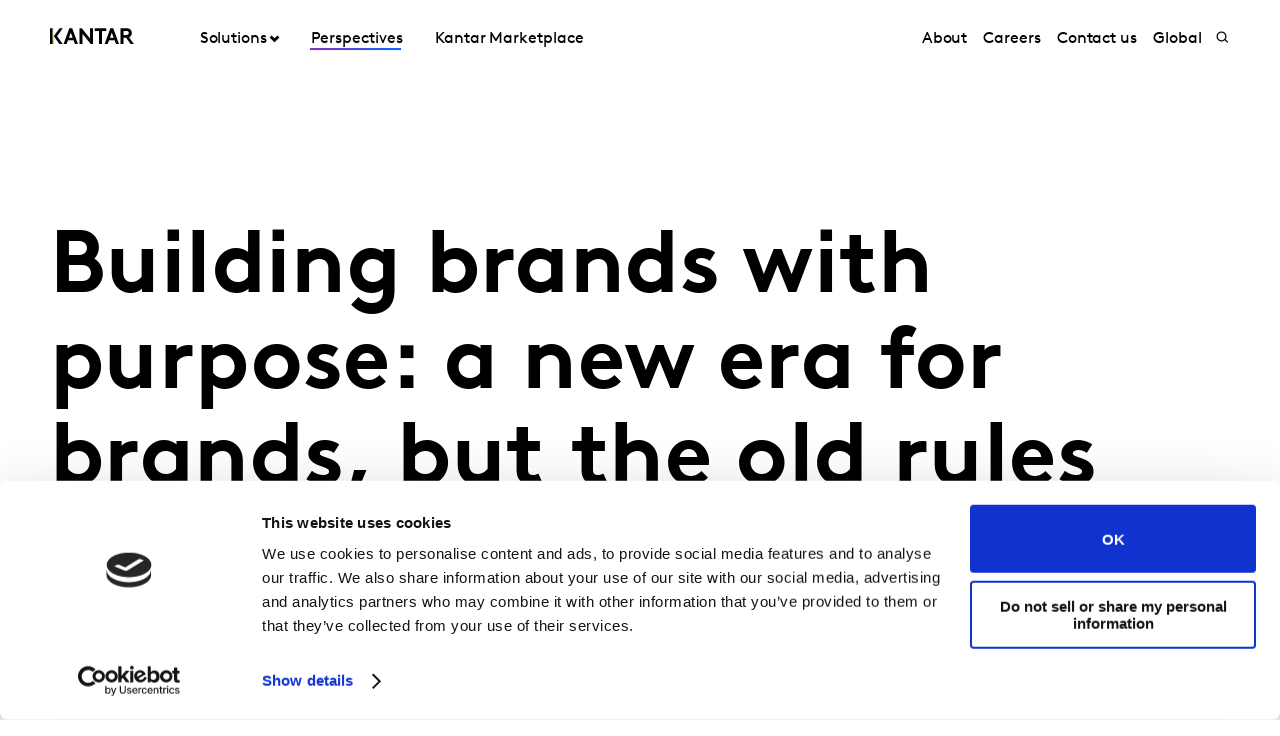

--- FILE ---
content_type: text/html; charset=utf-8
request_url: https://www.kantar.com/uki/inspiration/brands/building-brands-with-purpose
body_size: 19776
content:



<!DOCTYPE html>
<!--[if lt IE 7]>      <html class="no-js lt-ie9 lt-ie8 lt-ie7"> <![endif]-->
<!--[if IE 7]>         <html class="no-js lt-ie9 lt-ie8"> <![endif]-->
<!--[if IE 8]>         <html class="no-js lt-ie9"> <![endif]-->
<!--[if gt IE 8]><!-->
<html class="no-js " lang="en-GB">
<!--<![endif]-->
<head>
    <link rel="preconnect" href="//consent.cookiebot.com">
    <link rel="preconnect" href="//www.googletagmanager.com">
    <link rel="preconnect" href="//ssl.google-analytics.com">
    <link rel="preconnect" href="//www.google-analytics.com">
    <link rel="preconnect" href="//www.googleadservices.com">
    <link rel="preconnect" href="//snap.licdn.com">
    <link rel="preconnect" href="//static.hotjar.com">
    <link rel="preconnect" href="//script.hotjar.com">
    <link rel="preconnect" href="//googleads.g.doubleclick.net">
    <link rel="preconnect" href="//pi.pardot.com">
    <link rel="preconnect" href="//ocsp.digicert.com">
    <link rel="preconnect" href="//www.google.com">
    <link rel="preconnect" href="//px.ads.linkedin.com">
    <link rel="preconnect" href="//stats.g.doubleclick.net">
    <link rel="preconnect" href="//analytics.google.com">
    <link rel="preconnect" href="//vars.hotjar.com">

<link href="/uki/-/media/foundation/theming/kantargrid/kantargrid/styles/optimized-min.css?t=20250627T162917Z" rel="stylesheet"><link href="/uki/-/media/themes/kantar/global/core-libraries/styles/optimized-min.css?t=20260116T072227Z" rel="stylesheet"><link href="/uki/-/media/base-themes/main-theme/styles/optimized-min.css?t=20250705T022946Z" rel="stylesheet"><link href="/uki/-/media/themes/kantar/global/kantarmain/styles/optimized-min.css?t=20260116T072230Z" rel="stylesheet">
    <!--BE IXF: JavaScript begin-->

    <script src="//cdn.bc0a.com/autopilot/f00000000300611/autopilot_sdk.js"></script>
    <!--BE IXF: JavaScript end-->

    
    



<!-- cookie consent -->
<script data-cookieconsent="ignore">
    window.dataLayer = window.dataLayer || [];
    function gtag() {
        dataLayer.push(arguments);
    }
    gtag("consent", "default", {
        ad_storage: "denied",
        analytics_storage: "denied",
        functionality_storage: "denied",
        personalization_storage: "denied",
        security_storage: "granted",
        wait_for_update: 2000,
    });
    gtag("set", "ads_data_redaction", true);
    gtag("set", "url_passthrough", false);
</script>
<!-- End cookie consent -->

<!-- Google Tag Manager -->
<script data-cookieconsent="ignore">(function(w,d,s,l,i){w[l]=w[l]||[];w[l].push({'gtm.start':
new Date().getTime(),event:'gtm.js'});var f=d.getElementsByTagName(s)[0],
j=d.createElement(s),dl=l!='dataLayer'?'&l='+l:'';j.async=true;j.src=
'https://www.googletagmanager.com/gtm.js?id='+i+dl;f.parentNode.insertBefore(j,f);
})(window,document,'script','dataLayer','GTM-PR5V98Q');</script>
<!-- End Google Tag Manager -->

<script id="Cookiebot" src="https://consent.cookiebot.com/uc.js" data-cbid="5e052ca0-c111-4ceb-86ce-5397a2b7f70d" data-blockingmode="auto" type="text/javascript"
data-georegions="{'region':'US','cbid':'0c371769-97fe-4da9-8bfb-51d9017b16b9'}"></script>


<script type="text/javascript" defer="defer" src=https://extend.vimeocdn.com/ga/168265051.js></script>

    <title>Building brands with purpose: a new era for brands, but the old rules still matter</title>





<!-- This script will render link to tell user that some content is present, and they need to provide consent to see the content -->

<script>
var iframes = document.querySelectorAll("iframe[data-cookieblock-src]");
	
for(var i=0; i<iframes.length; i++)
{
	var parent = iframes[i].parentElement;
	var siblings = iframes[i].parentElement.children;
	
	
	var placeHolder = document.createElement("div");
	placeHolder.className = "cookieconsent-optout-marketing";

	placeHolder.innerHTML = `Please
		<a href="javascript:Cookiebot.renew()">accept cookies</a>
		to see this content.`;
	
	for(var j=0; j<siblings.length; j++)
	{
		if(!siblings[j].classList.contains("cookieconsent-optout-marketing"))
		{
			iframes[i].parentElement.insertBefore(placeHolder, iframes[i]);
		}
	}
}
</script>

<style>
.cookieconsent-optout-marketing {
    font-size: 14px;
    margin: 20px;
}
</style>

<meta name="google-site-verification" content="clJYLy_nw4Rx4ts6zb1CnvVe8JKI6944nRL4xDQxzVg" />
    <link href="/uki/-/media/themes/kantar/global/kantarmain/images/favicon.png" rel="shortcut icon" />




<meta property="og:description"  content="The increased role of brands in public life provides a potential win for them and society – if approached with the fundamentals of brand building in mind."><meta property="og:image"  content="https://www.kantar.com/uki/-/media/project/kantar/uki/inspiration-uk/2021/purposeimage.jpg"><meta property="og:title"  content="Building brands with purpose: a new era for brands, but the old rules still matter"><meta property="og:url"  content="https://www.kantar.com/uki/inspiration/brands/building-brands-with-purpose">



<meta  name="description" content="The increased role of brands in public life provides a potential win for them and society – if approached with the fundamentals of brand building in mind.">



<meta property="twitter:image"  content="https://www.kantar.com/uki/-/media/project/kantar/uki/inspiration-uk/2021/purposeimage.jpg"><meta property="twitter:description"  content="The increased role of brands in public life provides a potential win for them and society – if approached with the fundamentals of brand building in mind."><meta property="twitter:title"  content="Building brands with purpose: a new era for brands, but the old rules still matter"><meta property="twitter:card"  content="summary_large_image">

<link rel="canonical" href="">

    <meta name="viewport" content="width=device-width, initial-scale=1" />


<meta name="facebook-domain-verification" content="7vckv2bl7hnh9o3j28f18jazzczyzu"/>
</head>
<body class="t-article default-device bodyclass">
    



<!-- Google Tag Manager (noscript) -->
<noscript><iframe src="https://www.googletagmanager.com/ns.html?id=GTM-PR5V98Q"
height="0" width="0" style="display:none;visibility:hidden"></iframe></noscript>
<!-- End Google Tag Manager (noscript) -->
    


<!-- #wrapper -->
<header id="header" class="c-navigation-global js-navigation-global">
    




<div class="component container">
    <div class="component-content" >

<div class="row component column-splitter">
        <div class="col-2 col-md-2 col-lg-2 off-lg-1">
            <a href="/uki">
    <div class="site-logo js-header-logo">
        <span class="icon icon-kantar-logo">
            <span class="icon__wrapper">
                <svg width="1920" height="522" viewBox="0 0 1920 522" fill="none" xmlns="http://www.w3.org/2000/svg">
<path d="M309.139 445.93L441.612 84.084H508.116L640.844 445.93H571.184L539.847 360.486H410.059L378.838 445.93H309.151H309.139ZM432.69 298.577H517.128L474.998 182.714L432.69 298.577ZM1246.98 445.93L1379.45 84.0967H1445.97L1578.68 445.93H1509.02L1477.69 360.486H1347.9L1316.68 445.93H1246.99H1246.98ZM1370.53 298.577H1454.97L1412.84 182.714L1370.53 298.577ZM673.912 84.084H727.102L912.448 314.182V84.084H982.109V445.917H933.64L743.572 209.977V445.917H673.912V84.084ZM1284.31 84.084V145.993H1188.86V445.917H1119.2V145.993H1023.74V84.084H1284.32H1284.31ZM1919.99 445.93L1806.95 289.387C1821.1 283.991 1832.38 276.341 1841.71 266.528C1859.81 247.919 1870.14 220.007 1870.14 191.572C1870.14 163.138 1859.81 135.225 1841.71 116.617C1821.55 95.4247 1794.15 84.084 1747.62 84.084H1611.68V445.917H1681.46V298.577H1738.38L1844.01 445.917H1920L1919.99 445.93ZM1681.46 146.082H1744.53C1768.31 146.082 1780.2 151.772 1788.47 160.554C1796.22 168.827 1800.36 179.684 1800.36 191.572C1800.36 203.46 1796.22 213.795 1788.47 222.069C1780.2 230.864 1768.31 236.541 1744.53 236.541H1681.46V146.082ZM292.414 84.084H216.657L86.9962 265L216.682 445.917H292.414L162.779 265L292.401 84.084H292.414ZM60.14 84.1094H0V445.93H60.14V84.1094Z"/>
<path d="M81.0468 84.0801H59.9268V445.93H81.0468V84.0801Z" fill="url(#paint0_linear_198_298)"/>
<defs>
<linearGradient id="paint0_linear_198_298" x1="73.5757" y1="423.616" x2="73.5757" y2="61.616" gradientUnits="userSpaceOnUse">
<stop stop-color="#B28300"/>
<stop offset="0.15" stop-color="#BF9512"/>
<stop offset="0.45" stop-color="#E1C542"/>
<stop offset="0.68" stop-color="#FFED6A"/>
<stop offset="0.72" stop-color="#FBE462"/>
<stop offset="0.9" stop-color="#EDC647"/>
<stop offset="1" stop-color="#E8BB3E"/>
</linearGradient>
</defs>
</svg>

            </span>
        </span>
    </div>
</a>

        </div>
        <div class="col-2 col-sm-6 col-md-10 col-lg-6">
            


<div class="c-navigation-global__menu c-navigation-global__display">
    <nav class="c-navigation-global__nav js-header-nav js-header-sticky">
        <div class="col-4 off-sm-1 col-sm-6 off-md-0 col-md-12 col-lg-16 c-navigation-global-nav-contents">
            <ul class="links-ul primary-links-ul">
                <li class="c-navigation-global__item c-navigation-global__item--back back-home js-nav-lvl-1">
                    <a href="/uki" class="c-navigation-global__link back-home js-nav-back">

                        Home
                    </a>
                </li>

                        <li class="c-navigation-global__item js-nav-lvl-1 has-submenu">

                            



    <a class="c-navigation-global__link js-nav-item has-childrens has-arrow " href="/uki/solutions">
        Solutions
    </a>



<div class="c-navigation-global__submenu js-first-submenu">
    <div class="row">
            <div class="col-4 col-sm-8 col-md-2 col-lg-3 submenu__links">
                <ul>
                        <li class="c-navigation-global__item submenu-level-2__links js-nav-lvl-2">
                            <a class="c-navigation-global__link link" href="/uki/solutions/brand-growth">
                                Brand Strategy and Guidance
                            </a>
                        </li>
                        <li class="c-navigation-global__item submenu-level-2__links js-nav-lvl-2">
                            <a class="c-navigation-global__link link" href="/uki/solutions/consulting">
                                Kantar&#39;s Consulting Practice
                            </a>
                        </li>
                        <li class="c-navigation-global__item submenu-level-2__links js-nav-lvl-2">
                            <a class="c-navigation-global__link link" href="/uki/solutions/consumer-and-shopper-behaviour">
                                Consumer and Shopper Behaviour
                            </a>
                        </li>
                        <li class="c-navigation-global__item submenu-level-2__links js-nav-lvl-2">
                            <a class="c-navigation-global__link link" href="/uki/solutions/creative">
                                Creative Testing and Optimisation
                            </a>
                        </li>
                        <li class="c-navigation-global__item submenu-level-2__links js-nav-lvl-2">
                            <a class="c-navigation-global__link link" href="/uki/solutions/customer-experience">
                                Customer Experience
                            </a>
                        </li>
                        <li class="c-navigation-global__item submenu-level-2__links js-nav-lvl-2">
                            <a class="c-navigation-global__link link" href="/uki/solutions/innovation">
                                Innovation and Product Development
                            </a>
                        </li>
                </ul>
            </div>
            <div class="col-4 col-sm-8 col-md-2 col-lg-3 submenu__links">
                <ul>
                        <li class="c-navigation-global__item submenu-level-2__links js-nav-lvl-2">
                            <a class="c-navigation-global__link link" href="/uki/solutions/media">
                                Media Effectiveness
                            </a>
                        </li>
                        <li class="c-navigation-global__item submenu-level-2__links js-nav-lvl-2">
                            <a class="c-navigation-global__link link" href="/uki/solutions/research-services">
                                Research Services
                            </a>
                        </li>
                        <li class="c-navigation-global__item submenu-level-2__links js-nav-lvl-2">
                            <a class="c-navigation-global__link link" href="/uki/solutions/sustainability">
                                Sustainability
                            </a>
                        </li>
                        <li class="c-navigation-global__item submenu-level-2__links js-nav-lvl-2">
                            <a class="c-navigation-global__link link" href="/uki/solutions/qualitative-research">
                                Qualitative research
                            </a>
                        </li>
                        <li class="c-navigation-global__item submenu-level-2__links js-nav-lvl-2 link--last">
                            <a class="c-navigation-global__link link" href="/uki/solutions/marketing-effectiveness">
                                Marketing Effectiveness
                            </a>
                        </li>
                            <span class="view-all-btn">

                                

<a href="/uki/solutions"  class="atomic-btn atomic-btn tertiary-btn triangle-icon">
    <span class="content">
        All Solutions
    </span>
    

    <span class="">
        <span class="atomic-icon">

        </span>
    </span>

   
</a>


                            </span>
                </ul>
            </div>

    </div>
</div>
<span class="arrow-links"></span>
                        </li>
                        <li class="c-navigation-global__item js-nav-lvl-1">

                            



    <a class="c-navigation-global__link js-nav-item active-page " href="/uki/inspiration">
        Perspectives
    </a>



                        </li>
                        <li class="c-navigation-global__item js-nav-lvl-1">

                            
<a class="c-navigation-global__link js-nav-item tick" href="https://www.kantar.com/marketplace" target="_blank" title="">
    Kantar Marketplace
</a>
                        </li>
            </ul>

            <ul class="secondary-links-ul">



                    <li class="c-navigation-global__item js-nav-lvl-1">
                        <a href="/uki/about" class="c-navigation-global__link">

                            About
                        </a>
                    </li>
                    <li class="c-navigation-global__item js-nav-lvl-1">
                        <a href="/uki/careers" class="c-navigation-global__link">

                            Careers
                        </a>
                    </li>
                    <li class="c-navigation-global__item js-nav-lvl-1">
                        <a href="/uki/contact" class="c-navigation-global__link">

                            Contact us
                        </a>
                    </li>
                    <li class="c-navigation-global__item js-nav-lvl-1">
                        <a href="https://www.kantar.com/" class="c-navigation-global__link">

                            Global
                        </a>
                    </li>
            </ul>
        </div>
    </nav>

    
    <div class="c-navigation-global__buttons js-header-buttons">

            <button class="site-search js-header-search">
                <span class="icon icon-search">
                    <span class="icon__wrapper">
                        <svg viewBox="0 0 256 256" role="img" title="Search">
                            <use xlink:href="/-/media/Themes/Kantar/Global/KantarMain/images/sprite.svg#search" />
                        </svg>
                    </span>
                </span>
            </button>
        <button class="hamburger js-header-hamburger">
            <span class="hamburger__icon"></span>
        </button>
    </div>
</div>
<div class="c-navigation-global__topmenu">
    <div class="row">
        <div class="col-md-9 col-lg-12 off-md-3 pos-rel">
            <div class="c-navigation-global__topmenu--wrapper">

                
                <form autocomplete="off">
                    <span class="c-language-switcher">


                    </span>
                </form>
            </div>
        </div>
    </div>
</div>

        </div>
</div>    </div>
</div>


<div class="component component c-search-component js-search-component search-box gradient-variant-search-box" data-properties='{"endpoint":"/uki/api/search/result/","suggestionEndpoint":"/uki/api/search/suggest/","suggestionsMode":"ShowPredictions","featuredFacet":"","resultPage":"/uki/search","targetSignature":"","v":"","s":"{4258468E-FC7F-463C-87B2-3028030FC997}","p":10,"l":"en","languageSource":"CurrentLanguage","searchResultsSignature":"","itemid":"{5BF6E8FE-2A9B-4FAA-B299-3A348226794F}","renderSuggestionsAsLinks":true,"hideSuggestedAndPrevious":false}'>
    
        <div class="c-search-head">
            <div class="row">
                <div class="col-4 col-sm-8 col-md-12 col-lg-14 off-lg-1">
                    <div class="c-search-head__wrapper">
                        <a href="/uki">
                            <div class="site-logo js-header-logo">
                                <span class="icon icon-kantar-logo">
                                    <span class="icon__wrapper">
                                        <svg viewBox="0 0 256 256" role="img">
<svg width="1920" height="522" viewBox="0 0 1920 522" fill="none" xmlns="http://www.w3.org/2000/svg">
<path d="M309.139 445.93L441.612 84.084H508.116L640.844 445.93H571.184L539.847 360.486H410.059L378.838 445.93H309.151H309.139ZM432.69 298.577H517.128L474.998 182.714L432.69 298.577ZM1246.98 445.93L1379.45 84.0967H1445.97L1578.68 445.93H1509.02L1477.69 360.486H1347.9L1316.68 445.93H1246.99H1246.98ZM1370.53 298.577H1454.97L1412.84 182.714L1370.53 298.577ZM673.912 84.084H727.102L912.448 314.182V84.084H982.109V445.917H933.64L743.572 209.977V445.917H673.912V84.084ZM1284.31 84.084V145.993H1188.86V445.917H1119.2V145.993H1023.74V84.084H1284.32H1284.31ZM1919.99 445.93L1806.95 289.387C1821.1 283.991 1832.38 276.341 1841.71 266.528C1859.81 247.919 1870.14 220.007 1870.14 191.572C1870.14 163.138 1859.81 135.225 1841.71 116.617C1821.55 95.4247 1794.15 84.084 1747.62 84.084H1611.68V445.917H1681.46V298.577H1738.38L1844.01 445.917H1920L1919.99 445.93ZM1681.46 146.082H1744.53C1768.31 146.082 1780.2 151.772 1788.47 160.554C1796.22 168.827 1800.36 179.684 1800.36 191.572C1800.36 203.46 1796.22 213.795 1788.47 222.069C1780.2 230.864 1768.31 236.541 1744.53 236.541H1681.46V146.082ZM292.414 84.084H216.657L86.9962 265L216.682 445.917H292.414L162.779 265L292.401 84.084H292.414ZM60.14 84.1094H0V445.93H60.14V84.1094Z"/>
<path d="M81.0468 84.0801H59.9268V445.93H81.0468V84.0801Z" fill="url(#paint0_linear_198_298)"/>
<defs>
<linearGradient id="paint0_linear_198_298" x1="73.5757" y1="423.616" x2="73.5757" y2="61.616" gradientUnits="userSpaceOnUse">
<stop stop-color="#B28300"/>
<stop offset="0.15" stop-color="#BF9512"/>
<stop offset="0.45" stop-color="#E1C542"/>
<stop offset="0.68" stop-color="#FFED6A"/>
<stop offset="0.72" stop-color="#FBE462"/>
<stop offset="0.9" stop-color="#EDC647"/>
<stop offset="1" stop-color="#E8BB3E"/>
</linearGradient>
</defs>
</svg>
                                        </svg>
                                    </span>
                                </span>
                            </div>
                        </a>
                        <div class="c-search-close">
                            <button class="c-search-close__icon js-search-close"></button>
                        </div>
                    </div>
                </div>
            </div>
        </div>

    <div class="c-search">
        <div class="row">
            <div class="col-4 col-sm-6 off-sm-1 off-md-0 col-md-12 off-lg-1 col-lg-14 c-search-container-gradient">
                <div class="c-search__wrapper">
                    <div class="c-search__form">
                        <div class="row">
                            <div class="col-3 col-sm-7 col-md-11 col-lg-14">                               
                                <form action=".">
                                    <input type="text" name="search" placeholder="Search our site" class="js-search-input search-box-input" />
                                </form>
                            </div>
                            <div class="col-1 col-sm-1 col-md-1 col-lg-2">                              
                                <button class="c-search__submit js-search-submit clean"></button>
                                <button class="atomic-btn primary-btn c-search__submit js-search-submit clean">
                                    <span class="content">
                                        See all search results
                                    </span>
                                </button>
                            </div>
                        </div>
                    </div>
                </div>
            </div>
        </div>
    </div>

    <div class="c-search-inner">
        <div class="c-search-suggested js-search-suggested">
            <div class="row">
                    <div class="col-4 col-sm-3 off-sm-1 off-md-0 col-md-4 off-lg-1 col-lg-3">
                        <div class="c-search-suggested__label">
                            Suggested searches
                        </div>
                            <ul class="c-search-suggested__list">
                                    <li class="c-search-suggested__item">
                                        <a href="#" class="c-search-suggested__link">Test</a>
                                    </li>
                            </ul>
                    </div>
                            </div>
        </div>
            <div class="c-search-results js-search-results-data"
                 data-empty="Sorry, your search didn&#39;t return any results."
                 data-link="#"
                 data-btn="See all search results">
            </div>
    </div>
</div>
</header>
<div class="page" id="wrapper">
    <main id="content">
        



<div class="component c-header-article c-header-article--inspiration js-header-article">
    <div class="c-header-article-entry article-title-spaces">
        <div class="row">
            <div class="article-cta">
                <div>
                    <div class="article-wrapper">
                    </div>
                </div>
            </div>
            <div class="article-head">
                <div class="row">
                    <div class="col-4 col-sm-6 col-md-11 off-lg-1 col-lg-10">
                        <div class="article-wrapper">
                            <h1 class="article-head__title">
                                Building brands with purpose: a new era for brands, but the old rules still matter
                            </h1>
                        </div>
                    </div>
                </div>
            </div>
        </div>
    </div>
    <div class="c-header-article-inner">
        <div class="row">
                <div class="col-4 col-sm-8 col-md-12 off-lg-1 col-lg-10 article-image-order">
                    <div class="article-image article-wrapper">
                        <div class="aspect-ratio-container">
                            <img src="/uki/-/media/project/kantar/uki/inspiration-uk/2021/purposeimage.jpg?h=600&amp;iar=0&amp;w=900&amp;hash=BA04FA0B01561A83BF2B485A2278C102" alt="BrandPurposerules" width="900" height="600" />
                        </div>

                    </div>
                </div>

        </div>
    </div>
    <div class="c-header-article-inner">

        <div class="social-share-space">
            <div class="article-head-date-share">
                <div class="article-margin">
                    <div class="article-wrapper">
                        <div class="social-share-container">
                            <div class="date-space">
                                <div class="article-head__date">

13 April 2021                                </div>
                            </div>
                                <div class="social-share-sp">
                                    

<div class="component c-kantar-social-share js-kantar-social-share">
    <div class="component-content">
        <div class="c-kantar-social-share-light">
            <div class="c-kantar-social-share-icons js-kantar-social-share-icons js-share-buttons animate--slide animate--run">
                <span class="c-kantar-social-share-icon-btn js-kantar-social-share-icon-btn">
                    <span class="btn__inner c-social-share-btn__inner">
                        <span class="c-kantar-social-share-icon-btn-icon">
                            <svg viewBox="0 0 24 24" role="img">
                                <use xlink:href="/-/media/Themes/Kantar/Global/KantarMain/images/sprite.svg#share"></use>
                            </svg>
                        </span>
                        <span class="c-kantar-social-share-icon-btn-text"></span>
                    </span>
                </span>

                <ul>
                        <li>
                            <h3>Share</h3>
                        </li>
                        <li>
                            <a href="#" data-linkedin="http://www.linkedin.com/shareArticle?url=">
    <span class="icon icon-linkedin">
        <span class="icon__wrapper">
            <svg viewBox="0 0 256 256" role="img">
                <use xlink:href="/-/media/Themes/Kantar/Global/KantarMain/images/sprite.svg#linkedin"></use>
            </svg>
        </span>
    </span>
</a>
                        </li>
                        <li>
                            <a href="#" data-twitter="http://twitter.com/share?url=">
    <span class="icon icon-twitter">
        <span class="icon__wrapper">
            <svg viewBox="0 0 256 256" role="img">
                <use xlink:href="/-/media/Themes/Kantar/Global/KantarMain/images/sprite.svg#twitter"></use>
            </svg>
        </span>
    </span>
</a>
                        </li>
                        <li>
                            <a href="#" data-facebook="https://www.facebook.com/sharer/sharer.php?u=">
    <span class="icon icon-facebook">
        <span class="icon__wrapper">
            <svg viewBox="0 0 256 256" role="img">
                <use xlink:href="/-/media/Themes/Kantar/Global/KantarMain/images/sprite.svg#facebook"></use>
            </svg>
        </span>
    </span>
</a>
                        </li>
                        <li>
                            <a href="#" data-copy="">
    <span class="icon icon-copy">
        <span class="icon__wrapper">
            <svg viewBox="0 0 256 256" role="img">
                <use xlink:href="/-/media/Themes/Kantar/Global/KantarMain/images/sprite.svg#copy-link"></use>
            </svg>
        </span>
    </span>
</a>
                        </li>
                </ul>
            </div>
        </div>
    </div>
</div>

                                </div>

                            </div>
                    </div>
                </div>
            </div>
        </div>
        <div class="c-header-article-inner">

            <div style="clear:both">
                <div class="author-bio-report-outer">
                    <div class="author-bio-report">
                        <div>
                            <div class="article-wrapper">
                                <div class="article-people">
                                        <div class="component author-data">
        <div class="component-content">
                        <div class="c-author-data" itemscope itemtype="http://schema.org/Person">
                            <div>
                                <div class="c-author-data__image-content">
                                    <div class="aspect-ratio-container">
<img src="/uki/-/media/project/kantar/uki/authors/adele-resized.jpg?h=1125&amp;iar=0&amp;w=750&amp;hash=ABA3B5646B835FC965DECA3E5CD115F6" alt="Adele Jolliffe" width="750" height="1125" itemprop="image" />                                    </div>
                                </div>
                            </div>
                            <div>
                                <div class="c-author-data__name" itemprop="name">
                                        <span>Adele</span>
                                        <span>Jolliffe</span>
                                </div>
                                <div class="c-author-data__data">
                                    <p>
                                            <span itemprop="jobTitle">Head of Brand Domain Consultant Team, Insights Division</span>
                                    </p>
                                </div>
                            </div>
                        </div>
                        <div class="c-author-data" itemscope itemtype="http://schema.org/Person">
                            <div>
                                <div class="c-author-data__image-content">
                                    <div class="aspect-ratio-container">
<img src="/uki/-/media/project/kantar/uki/authors/eleanor-lloyd-malcolm.jpg?h=1125&amp;iar=0&amp;w=750&amp;hash=58C898048BE426A40C994F5B2D288787" alt="eleanor lloyd malcolm" width="750" height="1125" itemprop="image" />                                    </div>
                                </div>
                            </div>
                            <div>
                                <div class="c-author-data__name" itemprop="name">
                                        <span>Eleanor</span>
                                        <span>Lloyd Malcolm</span>
                                </div>
                                <div class="c-author-data__data">
                                    <p>
                                            <span itemprop="jobTitle">Head of Brand, Consulting Division</span>
                                    </p>
                                </div>
                            </div>
                        </div>
        </div>
    </div>


                                </div>
                            </div>
                        </div>
                        <div class="article-wrapper author-bio-tag-type">


    <div class="tag-type">
        <span class="tag tag__article">
        </span>
        <span class="content">
            Article
        </span>
    </div>                        </div>
                    </div>
                </div>
            </div>
        </div>
        <div class="c-header-article-inner">

            <div class="row press-summary">
                <div class="article-get-in-touch-btn-outer">
                    <div class="article-get-in-touch-btn">


<a href="/uki/contact/in-uk-contact"  class="atomic-btn primary-btn">
    <span class="content">
        Get in touch
    </span>
    

    <span class="">
        <span class="atomic-icon">

        </span>
    </span>

   
</a>
                    </div>
                </div>
            </div>
        </div>
        <div class="c-header-article-inner">
            <div class="row press-description">
                <div class="col-4 col-sm-8 col-md-9 article-desc-content article-cummary-space">
                    
                    <div class="article-wrapper rich-text">
                        <div class="article-head__desc_new">
                            <h3>
                                
                            </h3>
                        </div>
                    </div>
                </div>
                <div class="c-header-article-inner">
                    <div class="row" id="nav-align">

                        <div>    
<div class="component">

</div>



 </div>

                    </div>
                </div>
                
                <div class="article-rich-text-content">
                    <div class="rich-text article-content article-wrapper">
                        <p>
It doesn&rsquo;t feel like it should be that difficult to make a positive case for brand purpose, does it? Whether you&rsquo;re Larry Fink realising that capitalism needs <a href="https://www.blackrock.com/corporate/investor-relations/larry-fink-ceo-letter" target="_Blank">a structure to service a wider group of stakeholders</a>, or whether you&rsquo;re Unilever with <a href="https://www.unilever.com/news/news-and-features/Feature-article/2019/brands-with-purpose-grow-and-here-is-the-proof.html" target="_Blank">40%+ growth to show for what can happen when you go beyond the functionalities of your products</a>, the opportunity for brands and business to do well for themselves and others feels like a breakthrough of common sense.
</p>
<p>
Certainly, analysis from BrandZ, the world&rsquo;s largest brand equity database, would concur. <a href="https://www.kantar.com/marketplace/solutions/brand-insights/brand-purpose-report/" target="_Blank">Over a twelve-year period, brands recognised by people for a purpose beyond profit grew more than twice as fast</a>. <a href="/uki/inspiration/brands/home-delivery-brands-the-stars-of-the-brandz-top-75-most-valuable-uk-brands">Last year after British brands continued to lag behind the growth rate of the Global Top 100</a>, building brands more responsibly was one of the four opportunity areas identified for them to focus on.
</p>
<p>
Yet there is concern about brand purpose being just a well-intentioned distraction that negates the very thing marketing is here to do: help businesses grow.
</p>
<p>
What if we were to ask a different question? Not why to do brand purpose, but how to do brand purpose?
</p>
<p>
The truth is that the secrets of powerful, effective purpose are hidden in plain sight in the enduring fundamentals of brand building. We just need to look at them slightly differently.
</p>
<p>
</p>
<h3> Don&rsquo;t get distracted by the unhelpful evidence
</h3>
<p>
You don&rsquo;t need to search far for commentary about how people (especially younger people) now have purpose high up their agendas especially since the pandemic. Around every corner is an established industry thinker saying that purpose is now a deal-breaker for consumers, and that they will reject brands and products that do not align with their values.
</p>
<p>
Looking a little deeper, the subtext here is that a conscious assessment of values will be the defining influence on a person&rsquo;s choice of brand, and so brand managers had better be getting their purpose strategies in order to avoid risking the loss of customers and revenues to more purposeful competitors.
</p>
<p>
The danger for brand owners is to let that derail the fundamentals of brand building: to think that the associations built around purpose will create an advantage for your brand that works any differently to the other impressions, memories and experiences that shape your brand&rsquo;s chances of being the preferred brand in a decision moment.
</p>
<p>
In fact, good purpose practise is just another way of framing the fundamentals of how brands create advantage and the best chance of being chosen at point of purchase.
</p>
<p>
</p>
<h3> It&rsquo;s not that people are lying about their intentions, but that it&rsquo;s only half of the story
</h3>
<p>
Of course, in the abstract, people are being truthful when they say they intend to reject brands that don&rsquo;t align with their values. The same way I&rsquo;m truthful when I say I intend to go for a run every morning before work because I want to get fit. In reality, however, tomorrow morning I may very well make a different choice, and that decision will be determined by context and emotion, not necessarily by logic and good intentions.
</p>
<p>
This &lsquo;value-action gap&rsquo; (the gap between our value-based intentions and behaviour) is long established by behavioural scientists and there is evidence of it in the marketing world at large.&nbsp;</p>
<p>
At the same time, there&rsquo;s plentiful evidence that brand purpose does indeed drive better outcomes for brands. If that&rsquo;s not because people are consciously considering their values and behaving accordingly, why is it?
</p>
<p>
</p>
<h3> The biggest opportunity for brand purpose is for it to create holistic advantage for a brand in a decision moment
</h3>
<p>
Ultimately, preference for your brand will be leveraged in a decision moment. <a href="https://www.sciencedirect.com/science/article/abs/pii/S0010028511000454" target="_Blank">According to more advanced analyses of decision-making</a>, system 1 (fast, intuitive) and system 2 (slower, conscious) processes are both at play in any decision. Brand purpose is part of the tapestry of impressions, beliefs, associations and experiences which give your brand advantage in response to a need or an occasion: both when system one is responding with an intuitive first choice and when system two is confirming or derailing that system one preference. If your brand purpose is irrelevant to the underlying motivators of choice within those needs or occasions, it won&rsquo;t affect a choice in your favour.
</p>
<p>
At its most effective, therefore, brand purpose is a seamless layer of your brand&rsquo;s mental imprint, enhancing how meaningful, different and salient your brand is to people which is ultimately what creates competitive advantage in the moment and unlocks more sustainable growth.
</p>
<p>
</p>
<h3> Brands can adopt four principles for success
</h3>
<p>
Impact is different from intent when it comes to brand purpose. The brands in the BrandZ database that enjoy higher value and faster growth as a result of brand purpose are recognised for their efforts to go beyond just the pursuit of profit to make people&rsquo;s lives better. It&rsquo;s this recognition of efforts that is conditional to purpose positively affecting your brand.
</p>
<p>
So how can this be achieved? There are four principles for success:
</p>
<p>
</p>
<h3> 1. Build from your core
</h3>
<p>
If you ensure that your purpose is right for your category and your brand, it can become a seamless layer of the positive and motivating associations that make up a brand&rsquo;s mental imprint. Consider the difference between a personal care brand taking on the confines of female beauty, and a beverage brand attempting to tackle racial tensions. The alignment between your brand, and possibly even your category, to your choice of purpose can make or break it.
</p>
<p>
</p>
<h3> 2. Be meaningfully different
</h3>
<p>
Brands that are meaningfully different sell more, can charge more and are of higher value, so it&rsquo;s essential that your brand purpose helps support that. Explore cultural tensions to find the right topic to tackle. The gap between how the world could be and what it is today is fruitful ground for tangible, relevant ways your brand can have impact and make people&rsquo;s lives better. Ensuring this is easily connected to your products and services adds extra power. Once you&rsquo;ve identified the relevant area of purpose and the tension, ensure the tonality of execution is shaped to align with and reinforce your brand&rsquo;s DNA, so that your purpose serves to build your brand&rsquo;s meaningful difference, not dilute it. A great example is how <a href="https://always.com/en-us/about-us/our-epic-battle-like-a-girl" target="_Blank">Always exposed the double standards about &lsquo;what girls are told they can achieve&rsquo; vs the &lsquo;implicit assumptions&rsquo; about their limitations</a>.
</p>
<p>
</p>
<h3> 3. Mobilise your people
</h3>
<p>
Your employees are the first ones to be engaged with your purpose and, if successful, will create enhanced business performance as shown in the <a href="/uki/-/media/project/kantar/uki/inspiration-uk/2021/purpose-2020-pdf-presentation.pdf">Purpose 2020 study</a>: 80% of over-performing businesses said &ldquo;Everything we do is linked to a clear Brand Purpose&rdquo; compared to under-performing businesses where this score was only 32%. The key to success is solid change management: not just getting your employees to get it and love in the short term but enabling them to live it in their everyday work. At NatWest, for example, the purpose ambition to &lsquo;champion potential, helping people, families and businesses to thrive&rsquo; permeates through the employee network to customers through initiatives including helping over 600,000 people save and  almost three million people improve their financial stability, and deploying &pound;1bn in debt funding to support female entrepreneurs.
</p>
<p>
</p>
<h3> 4. Execute through action and experience
</h3>
<p>
Just like any part of your brand&rsquo;s mental imprint, your purpose should be delivered consistently across every touchpoint along the brand journey in a relevant way. IKEA have brought their &lsquo;Creating a better life for the many people&rsquo; to life from their stores and digital eco-systems to their production value chain and business leadership. Adopting this kind of coherence and consistency means your purpose will concentrate your brand&rsquo;s meaningful difference, not risk diluting it.
</p>
<p>
Your brand&rsquo;s purpose should be the obvious choice for your brand, given what it does, who it is and what&rsquo;s happening in the world right now. In this way, you&rsquo;re adding complementary layers to the mental imprint of your brand and, in turn, making it more meaningful, different, and salient when it counts.
</p>
<p>
Furthermore, the synergy between brand and purpose is crucial not just to brand success but to the very impact that it is trying to be made. A purpose that is not aligned to the brand and does not speak to a real need or tension will simply go unnoticed or even attract ridicule. In short, nobody wins.
</p>
<p>
At first glance that can sound like simple common sense, but it is of course layered, complex and littered with potential pitfalls. To help, this year we&rsquo;ll be providing ideas and inspiration on the topic of purpose including our recent 2021 Digital Performance Summit, which you can <a href="https://event.on24.com/wcc/r/3068156/D34738376AFF6EB254F5D466756DCCDC/2189437?partnerref=PurposeArticle" target="_Blank">watch on demand here</a>.
</p>
<p>
Find out about <a href="/uki/solutions/brand-growth/brand-purpose-and-positioning">how we can help you decide on an execute a best-in-class brand purpose</a>, or fill in your details below to get our PDF on Overcoming Purpose Paralysis.
</p>
                        <div class="component plain-html c-forms js-forms">
    <div class="component-content">
<iframe src="https://www2.kantar.com/l/208642/2023-03-30/5nxb1j" width="100%" height="750" type="text/html" frameborder="0" allowTransparency="true" style="border: 0"></iframe>    </div>
</div>
                    </div>
                </div>

                


                    <div class="col-4 col-sm-8 col-md-9 off-md-1 off-lg-2 col-lg-9 article-more-order">
                        <div class="c-article-contents"> 
                            <div>
                                

    <div class="component rich-text">
        <div class="component-content">
<h3>Want more like this?
</h3>
<p>Read:&nbsp;<a href="/uki/inspiration/coronavirus/a-purpose-led-strategy-will-be-essential-for-businesses-following-covid-19">A purpose-led strategy will be essential for businesses following COVID-19</a></p>
<p>Read:&nbsp;<a href="/uki/inspiration/brands/know-thyself-the-maxim-for-brand-campaigns-this-christmas">Know thyself: The maxim for brand campaigns this Christmas</a></p>        </div>
    </div>

                            </div>
                        </div>
                    </div>
            </div>
        </div>
        <div class="c-header-article-inner" id="article-grey">
            <div class="row">
                <div class="grey">
                    
                    
                </div>
            </div>
        </div>
        <div class="c-header-article-inner">
            <div class="row">
                <div class="article-promo-order">
                    
                </div>
            </div>
        </div>
        <div class="c-article-contents article-get-in-touch-btn-outer"> 
            <div class="article-get-in-touch-btn-bottom">


<a href="/uki/contact/in-uk-contact"  class="atomic-btn primary-btn">
    <span class="content">
        Get in touch
    </span>
    

    <span class="">
        <span class="atomic-icon">

        </span>
    </span>

   
</a>
            </div>
        </div>
        <div class="col-4 col-sm-8 col-md-9 off-md-1 off-lg-2 col-lg-9 article-more-order">
            <div class="c-article-contents"> 
                
            </div>
        </div>
    </div>
</div>



<div class="component container">
    <div class="component-content" >
    </div>
</div>
<div class="component row c-card-grid c-card-grid--version-contained js-card-grid c-card-grid--three">
    <div class="row col-4 col-sm-8 off-md-0 col-md-12 off-lg-1 col-lg-14">
        <div class="row c-card-grid__background-container">
            <div class="col-4 off-sm-1 col-sm-6 off-md-0 col-md-12 col-lg-16">
                    <div class="c-card-grid__title override-typo">Related solutions</div>
                <div class=" c-card-grid__stacked-cards-container">
                    <div class="flex-grid-replacer">
                                    <div class="c-card-grid__item-container">


        <div class="component row c-card js-card  c-card--horizontal c-card--no-image">
<div class="col-4 col-sm-3 col-f-md-3 col-f-lg-3 c-card__image-content"><div class="c-card__image-container"><div class="aspect-ratio-container field-image"><a title="NeedScope" href="/uki/solutions/brand-growth/brand-purpose-and-positioning/needscope"></a></div></div></div><div class="col-4 col-sm-5 col-f-md-7 col-f-lg-9 c-card__content c-card__title field-title"><a title="NeedScope" href="/uki/solutions/brand-growth/brand-purpose-and-positioning/needscope">Optimise Brand Positioning</a></div><div class="col-4 col-sm-5 col-f-md-7 col-f-lg-9 c-card__content c-card__info"><div class="c-card__summary field-summary">Create brands with a sharp, differentiated and consistent positioning and clarity of purpose, with NeedScope.</div><div class="c-card__cta field-pagectalinktext"><a title="NeedScope" href="/uki/solutions/brand-growth/brand-purpose-and-positioning/needscope">Learn more</a></div></div>        </div>
                                    </div>
                                    <div class="c-card-grid__item-container">


        <div class="component row c-card js-card  c-card--horizontal c-card--no-image">
<div class="col-4 col-sm-3 col-f-md-3 col-f-lg-3 c-card__image-content"><div class="c-card__image-container"><div class="aspect-ratio-container field-image"><a title="Brand Growth Consulting" href="/uki/solutions/brand-growth/brand-purpose-and-positioning/brand-growth-consulting"></a></div></div></div><div class="col-4 col-sm-5 col-f-md-7 col-f-lg-9 c-card__content c-card__title field-title"><a title="Brand Growth Consulting" href="/uki/solutions/brand-growth/brand-purpose-and-positioning/brand-growth-consulting">Brand Growth Consulting</a></div><div class="col-4 col-sm-5 col-f-md-7 col-f-lg-9 c-card__content c-card__info"><div class="c-card__summary field-summary">We help you articulate what your brand stands for, then mobilise and activate it.</div><div class="c-card__cta field-pagectalinktext"><a title="Brand Growth Consulting" href="/uki/solutions/brand-growth/brand-purpose-and-positioning/brand-growth-consulting">Learn more</a></div></div>        </div>
                                    </div>
                                    <div class="c-card-grid__item-container">


        <div class="component row c-card js-card  c-card--horizontal c-card--no-image">
<div class="col-4 col-sm-3 col-f-md-3 col-f-lg-3 c-card__image-content"><div class="c-card__image-container"><div class="aspect-ratio-container field-image"><a title="BrandZ" href="/uki/solutions/brand-growth/brand-strategy/brandz"></a></div></div></div><div class="col-4 col-sm-5 col-f-md-7 col-f-lg-9 c-card__content c-card__title field-title"><a title="BrandZ" href="/uki/solutions/brand-growth/brand-strategy/brandz">BrandZ</a></div><div class="col-4 col-sm-5 col-f-md-7 col-f-lg-9 c-card__content c-card__info"><div class="c-card__summary field-summary"><p>The definitive guide to brand-building.</p><p>Discover how strong brands provide value for businesses and shareholders. </p></div><div class="c-card__cta field-pagectalinktext"><a title="BrandZ" href="/uki/solutions/brand-growth/brand-strategy/brandz">Learn more</a></div></div>        </div>
                                    </div>
                    </div>
                </div>
            </div>
        </div>
    </div>
</div>

    </main>

    <!--BE IXF: The following <div> block needs to be placed in the location where the link block will be displayed-->
    <!--BE IXF: For your website, the location is -->
    <div class="be-ix-link-block"><!--Link Block Targeting Div --></div>
    <!--BE IXF: end -->

        <footer id="footer" class="c-navigation-footer js-navigation-footer">
            




<div class="component container footer-main-nav">
    <div class="component-content" >

<div class="row component column-splitter">
        <div class="col-4 col-sm-6 col-md-3 col-lg-5 off-lg-1">
            

    <div class="component rich-text">
        <div class="component-content">
<h2 class="footer-header">
    Shape your<br /> brand future
</h2>        </div>
    </div>

        </div>
        <div class="col-4 col-sm-4 col-md-2">
            <div class="component footer-accordion">
    <div class="component-content">
        <div class="footer-accordion__header toggle-header">Solutions</div>
        <div class="footer-accordion__panel toggle-content">
            <div class="accordion__inner">
                <nav>
                    <ul>
                            <li class="footer-accordion__li">
                                <a class="footer-accordion__link" href="/uki/solutions/brand-growth">Brand Strategy and Guidance</a>
                            </li>
                            <li class="footer-accordion__li">
                                <a class="footer-accordion__link" href="/uki/solutions/consulting">Kantar&#39;s Consulting Practice</a>
                            </li>
                            <li class="footer-accordion__li">
                                <a class="footer-accordion__link" href="/uki/solutions/consumer-and-shopper-behaviour">Consumer and Shopper Behaviour</a>
                            </li>
                            <li class="footer-accordion__li">
                                <a class="footer-accordion__link" href="/uki/solutions/creative">Creative Testing and Optimisation</a>
                            </li>
                            <li class="footer-accordion__li">
                                <a class="footer-accordion__link" href="/uki/solutions/customer-experience">Customer Experience</a>
                            </li>
                            <li class="footer-accordion__li">
                                <a class="footer-accordion__link" href="/uki/solutions/innovation">Innovation and Product Development</a>
                            </li>
                            <li class="footer-accordion__li">
                                <a class="footer-accordion__link" href="/uki/solutions/media">Media Effectiveness</a>
                            </li>
                            <li class="footer-accordion__li">
                                <a class="footer-accordion__link" href="/uki/solutions/research-services">Research Services</a>
                            </li>
                            <li class="footer-accordion__li">
                                <a class="footer-accordion__link" href="/uki/solutions/sustainability">Sustainability</a>
                            </li>
                            <li class="footer-accordion__li">
                                <a class="footer-accordion__link" href="/uki/solutions/qualitative-research">Qualitative research</a>
                            </li>
                            <li class="footer-accordion__li">
                                <a class="footer-accordion__link" href="/uki/solutions/marketing-effectiveness">Marketing Effectiveness</a>
                            </li>
                    </ul>
                </nav>
            </div>
        </div>
    </div>
</div>

        </div>
        <div class="col-4 col-sm-4 col-md-2">
            <div class="component footer-accordion">
    <div class="component-content">
        <div class="footer-accordion__header toggle-header">Perspectives</div>
        <div class="footer-accordion__panel toggle-content">
            <div class="accordion__inner">
                <nav>
                    <ul>
                            <li class="footer-accordion__li">
                                <a class="footer-accordion__link" href="/uki/inspiration/a-new-era-in-travel">A New Era in Travel</a>
                            </li>
                            <li class="footer-accordion__li">
                                <a class="footer-accordion__link" href="/uki/inspiration/events">View all Webinars and Events</a>
                            </li>
                            <li class="footer-accordion__li">
                                <a class="footer-accordion__link" href="/uki/inspiration/future-proof-podcast">Future Proof</a>
                            </li>
                            <li class="footer-accordion__li">
                                <a class="footer-accordion__link" href="/uki/inspiration/jellycats-journey-with-search-data">Jellycats journey with search data</a>
                            </li>
                            <li class="footer-accordion__li">
                                <a class="footer-accordion__link" href="/uki/inspiration/revolut-a-disruptive-force-in-digital-banking">Revolut A disruptive force in digital banking</a>
                            </li>
                            <li class="footer-accordion__li">
                                <a class="footer-accordion__link" href="/uki/inspiration/coronavirus">Coronavirus</a>
                            </li>
                    </ul>
                </nav>
            </div>
        </div>
    </div>
</div>

        </div>
        <div class="col-4 col-sm-4 col-md-2">
            <div class="component footer-accordion">
    <div class="component-content">
        <div class="footer-accordion__header toggle-header">About</div>
        <div class="footer-accordion__panel toggle-content">
            <div class="accordion__inner">
                <nav>
                    <ul>
                            <li class="footer-accordion__li">
                                <a class="footer-accordion__link" href="/uki/about">About</a>
                            </li>
                            <li class="footer-accordion__li">
                                <a class="footer-accordion__link" href="/uki/careers">Careers</a>
                            </li>
                            <li class="footer-accordion__li">
                                <a class="footer-accordion__link" href="/uki/contact">Contact us</a>
                            </li>
                            <li class="footer-accordion__li">
                                <a class="footer-accordion__link" href="/uki/corporate-governance">Corporate Governance</a>
                            </li>
                            <li class="footer-accordion__li">
                                <a class="footer-accordion__link" href="/uki/company-news">Company News</a>
                            </li>
                            <li class="footer-accordion__li">
                                <a class="footer-accordion__link" href="/uki/contact/uki-subscribe">Subscribe</a>
                            </li>
                    </ul>
                </nav>
            </div>
        </div>
    </div>
</div>

        </div>
        <div class="col-4 col-sm-4 col-md-2">
            
<div class="component footer-office">
    <div class="component-content">
        <h2 class="footer-office__header">
            Global Office
        </h2>
        <div itemscope itemtype="http://schema.org/Organization">
            <h3 class="footer-office__name" itemprop="name">
                
            </h3>
            <div class="footer-office__address" itemprop="address" itemscope itemtype="http://schema.org/PostalAddress">
                <div itemprop="streetAddress">
                    Vivo Building, 30 Stamford St, London 
                </div>
                <span itemprop="addressLocality">London</span>
                <span itemprop="postalCode">SE1 9LQ</span>
            </div>
            <div class="footer-office__contact">
                    <div>
                        <span>T</span>
                        <a class="footer-office__telfax" href="tel:++44 (0)207 076 9000" itemprop="telephone">+44 (0)207 076 9000</a>
                    </div>
               
            </div>
        </div>
    </div>
</div>


<div class="component footer-social social-links">
    <div class="component-content">
        <div class="footer-social__wrapper">
<a class="footer-social__item" aria-label="Instagram" target="_blank" rel="noopener noreferrer" href="https://instagram.com/kantarofficial">                <span class="icon icon-instagram">
                    <span class="icon__wrapper">
                        <svg viewBox="0 0 256 256" role="img">
                            <use xlink:href="/uki/-/media/feature/kantar/navigation/icons.svg#instagram" />
                        </svg>
                    </span>
                </span>
</a><a class="footer-social__item" aria-label="Facebook" target="_blank" rel="noopener noreferrer" href="https://www.facebook.com/Kantar/">                <span class="icon icon-facebook">
                    <span class="icon__wrapper">
                        <svg viewBox="0 0 256 256" role="img">
                            <use xlink:href="/uki/-/media/feature/kantar/navigation/icons.svg#facebook" />
                        </svg>
                    </span>
                </span>
</a><a class="footer-social__item" aria-label="YouTube" target="_blank" rel="noopener noreferrer" href="https://linkedin.com/company/kantar/">                <span class="icon icon-linkedin">
                    <span class="icon__wrapper">
                        <svg viewBox="0 0 256 256" role="img">
                            <use xlink:href="/uki/-/media/feature/kantar/navigation/icons.svg#linkedin" />
                        </svg>
                    </span>
                </span>
</a><a class="footer-social__item" aria-label="Twitter" target="_blank" rel="noopener noreferrer" href="https://twitter.com/Kantar_UKI">                <span class="icon icon-twitter">
                    <span class="icon__wrapper">
                        <svg viewBox="0 0 256 256" role="img">
                            <use xlink:href="/uki/-/media/feature/kantar/navigation/icons.svg#twitter" />
                        </svg>
                    </span>
                </span>
</a><a class="footer-social__item" aria-label="YouTube" target="_blank" rel="noopener noreferrer" href="https://www.youtube.com/OfficialKantar">                <span class="icon icon-youtube">
                    <span class="icon__wrapper">
                        <svg viewBox="0 0 256 256" role="img">
                            <use xlink:href="/uki/-/media/feature/kantar/navigation/icons.svg#youtube" />
                        </svg>
                    </span>
                </span>
</a>        </div>
    </div>
</div>
        </div>
</div>    </div>
</div>


<div class="component container footer-bottom-navigation">
    <div class="component-content" >
<a href="#">
    <div class="site-logo js-header-logo">
        <span class="icon icon-kantar-logo">
            <span class="icon__wrapper">
                <svg width="1920" height="522" viewBox="0 0 1920 522" fill="none" xmlns="http://www.w3.org/2000/svg">
<path d="M309.139 445.93L441.612 84.084H508.116L640.844 445.93H571.184L539.847 360.486H410.059L378.838 445.93H309.151H309.139ZM432.69 298.577H517.128L474.998 182.714L432.69 298.577ZM1246.98 445.93L1379.45 84.0967H1445.97L1578.68 445.93H1509.02L1477.69 360.486H1347.9L1316.68 445.93H1246.99H1246.98ZM1370.53 298.577H1454.97L1412.84 182.714L1370.53 298.577ZM673.912 84.084H727.102L912.448 314.182V84.084H982.109V445.917H933.64L743.572 209.977V445.917H673.912V84.084ZM1284.31 84.084V145.993H1188.86V445.917H1119.2V145.993H1023.74V84.084H1284.32H1284.31ZM1919.99 445.93L1806.95 289.387C1821.1 283.991 1832.38 276.341 1841.71 266.528C1859.81 247.919 1870.14 220.007 1870.14 191.572C1870.14 163.138 1859.81 135.225 1841.71 116.617C1821.55 95.4247 1794.15 84.084 1747.62 84.084H1611.68V445.917H1681.46V298.577H1738.38L1844.01 445.917H1920L1919.99 445.93ZM1681.46 146.082H1744.53C1768.31 146.082 1780.2 151.772 1788.47 160.554C1796.22 168.827 1800.36 179.684 1800.36 191.572C1800.36 203.46 1796.22 213.795 1788.47 222.069C1780.2 230.864 1768.31 236.541 1744.53 236.541H1681.46V146.082ZM292.414 84.084H216.657L86.9962 265L216.682 445.917H292.414L162.779 265L292.401 84.084H292.414ZM60.14 84.1094H0V445.93H60.14V84.1094Z"/>
<path d="M81.0468 84.0801H59.9268V445.93H81.0468V84.0801Z" fill="url(#paint0_linear_198_298)"/>
<defs>
<linearGradient id="paint0_linear_198_298" x1="73.5757" y1="423.616" x2="73.5757" y2="61.616" gradientUnits="userSpaceOnUse">
<stop stop-color="#B28300"/>
<stop offset="0.15" stop-color="#BF9512"/>
<stop offset="0.45" stop-color="#E1C542"/>
<stop offset="0.68" stop-color="#FFED6A"/>
<stop offset="0.72" stop-color="#FBE462"/>
<stop offset="0.9" stop-color="#EDC647"/>
<stop offset="1" stop-color="#E8BB3E"/>
</linearGradient>
</defs>
</svg>

            </span>
        </span>
    </div>
</a>

<nav class="footer-bottom-nav row">
    <span class="footer-bottom-nav__copyright">
        &#169; Kantar Group and Affiliates 2025
        <span class="row"></span>
    </span>
    <div class="footer-bottom-nav__item">
        <a class="footer-bottom-nav__link" href="/uki/terms-and-conditions">Terms and Conditions</a>
    </div>
    <div class="footer-bottom-nav__item">
        <a class="footer-bottom-nav__link" href="/uki/cookies-policies"> Cookies and privacy policy</a>
    </div>
    <div class="footer-bottom-nav__item">
        
    </div>
</nav>
    </div>
</div>
        </footer>
</div>
<!-- /#wrapper -->
    
<script src="/uki/-/media/themes/kantar/global/core-libraries/scripts/optimized-min.js?t=20260116T072215Z"></script><script src="/uki/-/media/base-themes/xa-api/scripts/optimized-min.js?t=20150515T071943:635672711833756301Z"></script><script src="/uki/-/media/base-themes/main-theme/scripts/optimized-min.js?t=20250705T022935Z"></script><script src="/uki/-/media/themes/kantar/global/kantarmain/kantar-google-maps-connector/scripts/optimized-min.js?t=20260116T072206Z"></script><script src="/uki/-/media/themes/kantar/global/kantarmain/kantar-maps/scripts/optimized-min.js?t=20260116T072224Z"></script><script src="/uki/-/media/themes/kantar/global/kantarmain/kantar-search/scripts/optimized-min.js?t=20260116T072232Z"></script><script src="/uki/-/media/themes/kantar/global/kantarmain/scripts/optimized-min.js?t=20260116T072242Z"></script>    <!-- /#wrapper -->
</body>
</html>

--- FILE ---
content_type: text/css
request_url: https://tags.srv.stackadapt.com/sa.css
body_size: -11
content:
:root {
    --sa-uid: '0-a92859df-8d49-56bd-6b8e-cc88c9199910';
}

--- FILE ---
content_type: image/svg+xml
request_url: https://www.kantar.com/uki/-/media/feature/kantar/navigation/icons.svg
body_size: 2512
content:
<svg xmlns="http://www.w3.org/2000/svg" xmlns:xlink="http://www.w3.org/1999/xlink"><defs><image id="_Image1" width="2px" height="24px" xlink:href="[data-uri]"/></defs><symbol id="facebook" viewBox="0 0 256 256"><path d="M96,85.333l-32,0l0,42.667l32,0l0,128l53.333,0l0,-128l38.848,0l3.819,-42.667l-42.667,0l0,-17.781c0,-10.187 2.048,-14.219 11.894,-14.219l30.773,0l0,-53.333l-40.619,0c-38.357,0 -55.381,16.885 -55.381,49.227l0,36.106Z" style="fill-rule:nonzero;"/></symbol><symbol id="instagram" viewBox="0 0 256 256"><path d="M128,23.072c34.176,0 38.229,0.128 51.733,0.747c34.688,1.578 50.891,18.037 52.47,52.469c0.618,13.493 0.736,17.547 0.736,51.723c0,34.186 -0.128,38.229 -0.736,51.722c-1.59,34.4 -17.75,50.891 -52.47,52.47c-13.504,0.618 -17.536,0.746 -51.733,0.746c-34.176,0 -38.229,-0.128 -51.723,-0.746c-34.773,-1.59 -50.89,-18.123 -52.469,-52.48c-0.619,-13.494 -0.747,-17.536 -0.747,-51.723c0,-34.176 0.139,-38.219 0.747,-51.723c1.589,-34.421 17.749,-50.89 52.469,-52.469c13.504,-0.608 17.547,-0.736 51.723,-0.736Zm0,-23.072c-34.763,0 -39.115,0.149 -52.768,0.768c-46.485,2.133 -72.32,27.925 -74.453,74.453c-0.63,13.664 -0.779,18.016 -0.779,52.779c0,34.763 0.149,39.125 0.768,52.779c2.133,46.485 27.925,72.32 74.453,74.453c13.664,0.619 18.016,0.768 52.779,0.768c34.763,0 39.125,-0.149 52.779,-0.768c46.442,-2.133 72.341,-27.925 74.442,-74.453c0.63,-13.654 0.779,-18.016 0.779,-52.779c0,-34.763 -0.149,-39.115 -0.768,-52.768c-2.091,-46.443 -27.915,-72.32 -74.443,-74.453c-13.664,-0.63 -18.026,-0.779 -52.789,-0.779Zm0,62.272c-36.299,0 -65.728,29.429 -65.728,65.728c0,36.299 29.429,65.739 65.728,65.739c36.299,0 65.728,-29.43 65.728,-65.739c0,-36.299 -29.429,-65.728 -65.728,-65.728Zm0,108.395c-23.563,0 -42.667,-19.094 -42.667,-42.667c0,-23.563 19.104,-42.667 42.667,-42.667c23.563,0 42.667,19.104 42.667,42.667c0,23.573 -19.104,42.667 -42.667,42.667Zm68.331,-126.347c-8.491,0 -15.371,6.88 -15.371,15.36c0,8.48 6.88,15.36 15.371,15.36c8.48,0 15.349,-6.88 15.349,-15.36c0,-8.48 -6.869,-15.36 -15.349,-15.36Z" style="fill-rule:nonzero;"/></symbol><symbol id="kantar-logo" viewBox="0 0 128 128"><path id="R" d="M128,75.938l-7.529,-10.17c1.011,-0.442 1.685,-0.884 2.36,-1.547c1.236,-1.216 1.91,-3.095 1.91,-4.864c0,-1.879 -0.674,-3.758 -1.91,-4.974c-1.349,-1.437 -3.147,-2.101 -6.294,-2.101l-8.99,0l0,23.656l4.608,0l0,-9.617l3.82,0l6.968,9.617l5.057,0Zm-15.845,-19.566l4.158,0c1.573,0 2.472,0.332 2.921,0.885c0.562,0.552 0.787,1.216 0.787,2.1c0,0.774 -0.225,1.437 -0.787,1.99c-0.449,0.553 -1.348,0.884 -2.921,0.884l-4.158,0l0,-5.859Z" style="fill-rule:nonzero;"/><path id="A_2" d="M100.692,75.938l-2.135,-5.527l-8.653,0l-2.023,5.527l-4.72,0l8.878,-23.656l4.382,0l8.878,23.656l-4.607,0Zm-9.328,-9.617l5.732,0l-2.81,-7.627l-2.922,7.627Z" style="fill-rule:nonzero;"/><path id="T" d="M74.62,75.938l0,-19.676l-6.293,0l0,-3.98l17.306,0l0,3.98l-6.293,0l0,19.676l-4.72,0Z" style="fill-rule:nonzero;"/><path id="N" d="M62.258,75.938l-12.586,-15.476l0,15.476l-4.72,0l0,-23.656l3.596,0l12.362,15.034l0,-15.034l4.607,0l0,23.656l-3.259,0Z" style="fill-rule:nonzero;"/><path id="A_1" d="M38.097,75.938l-2.023,-5.527l-8.653,0l-2.136,5.527l-4.607,0l8.765,-23.656l4.496,0l8.878,23.656l-4.72,0Zm-9.215,-9.617l5.619,0l-2.81,-7.627l-2.809,7.627Z" style="fill-rule:nonzero;"/><path id="K_3" d="M19.554,52.282l-5.057,0l-8.653,11.828l8.653,11.828l5.057,0l-8.653,-11.828l8.653,-11.828Z" style="fill-rule:nonzero;"/><use id="K_2" xlink:href="#_Image1" x="0" y="0" width="5px" height="48px" transform="matrix(1.17998,0,0,1.0225,3.82092,51.7299)"/><rect id="K_1" x="0" y="52.282" width="4.27" height="23.656" style="fill-rule:nonzero;"/></symbol><symbol id="linkedin" viewBox="0 0 256 256"><path d="M53.12,37.333c0,14.731 -11.84,26.667 -26.453,26.667c-14.614,0 -26.454,-11.936 -26.454,-26.667c0,-14.72 11.84,-26.667 26.454,-26.667c14.613,0 26.453,11.947 26.453,26.667Zm0.213,48l-53.333,0l0,170.667l53.333,0l0,-170.667Zm85.142,0l-52.992,0l0,170.667l53.002,0l0,-89.59c0,-49.813 64.31,-53.888 64.31,0l0,89.59l53.205,0l0,-108.064c0,-84.054 -95.168,-80.992 -117.525,-39.616l0,-22.987Z" style="fill-rule:nonzero;"/></symbol><symbol id="twitter" viewBox="0 0 256 256"><path d="M256,72.587c-9.419,4.181 -19.541,6.997 -30.165,8.267c10.848,-6.496 19.178,-16.79 23.093,-29.056c-10.144,6.016 -21.387,10.389 -33.355,12.746c-9.568,-10.208 -23.232,-16.586 -38.336,-16.586c-33.909,0 -58.826,31.637 -51.168,64.48c-43.637,-2.187 -82.336,-23.094 -108.245,-54.87c-13.76,23.606 -7.136,54.486 16.245,70.123c-8.597,-0.277 -16.704,-2.635 -23.776,-6.571c-0.576,24.331 16.864,47.094 42.123,52.16c-7.392,2.006 -15.488,2.475 -23.723,0.896c6.678,20.864 26.07,36.043 49.067,36.47c-22.08,17.312 -49.899,25.045 -77.76,21.76c23.243,14.901 50.859,23.594 80.512,23.594c97.515,0 152.608,-82.357 149.28,-156.224c10.261,-7.413 19.168,-16.661 26.208,-27.189Z" style="fill-rule:nonzero;"/></symbol><symbol id="youtube" viewBox="0 0 256 256"><path d="M209.227,65.962c-38.443,-2.624 -124.064,-2.614 -162.454,0c-41.568,2.837 -46.464,27.946 -46.773,94.037c0.309,65.973 5.163,91.189 46.773,94.037c38.4,2.614 124.011,2.624 162.454,0c41.568,-2.837 46.464,-27.946 46.773,-94.037c-0.309,-65.973 -5.163,-91.189 -46.773,-94.037Zm-113.227,136.704l0,-85.334l85.333,42.592l-85.333,42.742Z" style="fill-rule:nonzero;"/></symbol></svg>

--- FILE ---
content_type: application/x-javascript
request_url: https://www.kantar.com/uki/-/media/themes/kantar/global/kantarmain/kantar-maps/scripts/optimized-min.js?t=20260116T072224Z
body_size: 4825
content:
!function(n){function t(r){if(i[r])return i[r].exports;var u=i[r]={i:r,l:!1,exports:{}};return n[r].call(u.exports,u,u.exports,t),u.l=!0,u.exports}var i={};t.m=n;t.c=i;t.d=function(n,i,r){t.o(n,i)||Object.defineProperty(n,i,{enumerable:!0,get:r})};t.r=function(n){"undefined"!=typeof Symbol&&Symbol.toStringTag&&Object.defineProperty(n,Symbol.toStringTag,{value:"Module"});Object.defineProperty(n,"__esModule",{value:!0})};t.t=function(n,i){var r,u;if((1&i&&(n=t(n)),8&i)||4&i&&"object"==typeof n&&n&&n.__esModule)return n;if(r=Object.create(null),t.r(r),Object.defineProperty(r,"default",{enumerable:!0,value:n}),2&i&&"string"!=typeof n)for(u in n)t.d(r,u,function(t){return n[t]}.bind(null,u));return r};t.n=function(n){var i=n&&n.__esModule?function(){return n.default}:function(){return n};return t.d(i,"a",i),i};t.o=function(n,t){return Object.prototype.hasOwnProperty.call(n,t)};t.p="/-/media/Themes/Kantar/";t(t.s=255)}({0:function(n){n.exports=XA},2:function(n){n.exports=_},255:function(n,t,i){"use strict";function h(){var t,i=navigator.userAgent,n=i.match(/(opera|chrome|safari|firefox|msie|trident(?=\/))\/?\s*(\d+)/i)||[];return/trident/i.test(n[1])?(t=/\brv[ :]+(\d+)/g.exec(i)||[],"IE ".concat(t[1]||"")):"Chrome"===n[1]&&null!=(t=i.match(/\b(OPR|Edge)\/(\d+)/))?t.slice(1).join(" ").replace("OPR","Opera"):(n=n[2]?[n[1],n[2]]:[navigator.appName,navigator.appVersion,"-?"],null!=(t=i.match(/version\/(\d+)/i))&&n.splice(1,1,t[1]),n.join(" "))}function c(n){var t={lat:n.coords.latitude,lng:n.coords.longitude},i=r.a.component.map;r.a.component.search.vent.trigger("set-location",t);i.currentLocation(t)}function l(n){n.preventDefault();navigator.geolocation.getCurrentPosition(c)}function a(n){return!1===n.model.get("showed")}function v(n,t){var i,r=this.get("dataProperties").typeToVariantMapping;return void 0!==n&&null!=n?(i="{".concat(n.toUpperCase(),"}"),r.hasOwnProperty(i)?r[i]:t):t}function y(n){return!!n.hasOwnProperty("Geospatial")}function p(n){for(var r,t,e=[],o=this.get("dataProperties").searchResultsSignature,u=n.data,s=y,f=[],i=0;i<=u.length-1;i++)s(u[i],i,u)&&f.push(u[i]);if(o===n.searchResultsSignature){for(this.set("loadMore",n.loadMore),r=0;r<f.length;r++)0!==(t=f[r]).Geospatial.Latitude&&0!==t.Geospatial.Longitude&&e.push({id:t.Id,type:"Dynamic",title:t.Name,latitude:t.Geospatial.Latitude,longitude:t.Geospatial.Longitude,icon:t.Geospatial.PoiIcon,poiTypeId:t.Geospatial.PoiTypeId,poiVariantId:this.getPoiVariant(t.Geospatial.PoiTypeId,t.Geospatial.PoiVariantId)});this.set("dynamicPoiList",e)}}function w(n){this.get("dataProperties").searchResultsSignature===n.sig&&this.set("myLocation",n.coordinates)}function b(){var n=this.$el.data().properties;this.model&&(this.model.set({dataProperties:n}),this.model.set({id:this.$el.find(".map-canvas").prop("id")}));this.render();this.model.on("change:dynamicPoiList",this.renderDynamicPois,this);this.model.on("change:myLocation",this.updateMyLocationPoi,this);void 0!==r.a.component.search&&r.a.component.search.vent.on("center-map",this.handleCenterMap.bind(this));this.updateMyLocationPoi()}function k(n){this.model.set("myLocation",n)}function d(n){var t=this.model.get("dataProperties");switch(t.centralPointMode){case"Auto":""!==t.centralPoint?n.call(this,[t.latitude,t.longitude]):t.pois.length>0?n.call(this,[t.pois[0].Latitude,t.pois[0].Longitude]):this.getCurrentPosition(n);break;case"MidOfPoi":n.call(this,this.getPoisCentralPoint());break;case"Location":this.getCurrentPosition(n)}}function g(n){var t=this;r.a.component.locationService.detectLocation(function(i){n.call(t,i,t)},function(i){n.call(t,[0,0],t);console.log(i)})}function nt(n){var t=n.sig,i=n.id,r=n.coordinates,u=n.handleArray,f=n.zoom,e="1"===this.model.get("dataProperties").centerOnFoundPoi,o="1"===this.model.get("dataProperties").animateFoundPoi;this.centerOnMap({coordinates:r,id:i,centerMap:e,animate:o,handleArray:u,zoom:f,sig:t})}function tt(n,t){var i=t;return null!==n&&n.length>0&&(isNaN(n)||(i=parseInt(n))),i}var e,u;i.r(t);var o=i(0),r=i.n(o),s=i(3),f=i.n(s);i(2);r.a.component.locationService=function(){function s(){i("Error while detecting user location location");n=!1}var u,f,e,i,o={},n=!1,t=[],r=[];return u=function(u,e){var o;t.push(e);r.push(u);n||(n=!0,navigator.geolocation?navigator.geolocation.getCurrentPosition(function(t){for(o=0;o<r.length;o++)r[o]([t.coords.latitude,t.coords.longitude]);n=!1},s,f()):(i("Your browser doesn't support geolocation"),n=!1))},f=function(){return-1!==e().indexOf("Chrome")?{enableHighAccuracy:!0,timeout:1e4,maximumAge:0}:{timeout:1e3,maximumAge:1/0}},e=h,i=function(n){for(var i=0;i<t.length;i++)"function"==typeof t[i]&&t[i](n)},o.detectLocation=function(n,t){u(n,t)},o}(f.a,document);r.a.register("locationService",r.a.component.locationService);e=i(4);u=i.n(e);r.a.component.map=function(n,t){function at(n){y=n}function vt(t,i){t.addEventListener("click",function(r){r.preventDefault();var u=i.querySelector(".component.map");switch(n(".map-switch__trigger",t).removeClass("active"),r.target.classList.add("active"),r.target.dataset.trigger){case"list":u.classList.add("hide-map");break;default:u.classList.remove("hide-map")}})}function yt(n){o=n}function ht(){for(var t=it.length,n=0;n<t;n++)e.push(new et({el:it[n],model:new ft}));void 0!==r.a.component.search&&ct()}function ct(){var t,i=void 0!==y,u=void 0!==o,f,n;if(i||u){for(t=[],f=a,n=0;n<=e.length-1;n++)f(e[n],n,e)&&t.push(e[n]);t.length?setTimeout(ct,1e3):(i&&r.a.component.search.vent.trigger("internal-results-loaded",y),u&&r.a.component.search.vent.trigger("internal-my-location-coordinates-changed",o))}}function pt(n,t){if(void 0!==n){var u=void 0!==t?t:this,f=u.model.get("id"),r=u.model.get("dataProperties"),e={canvasId:f,zoom:"number"==typeof r.zoom?r.zoom:u.parseZoom(r.zoom,17),mode:r.mode,poiCount:r.pois.length,key:r.key,disableMapScrolling:r.disableMapScrolling,disableMapZoomOnScroll:r.disableMapZoomOnScroll};i.showMap(f,e,n);u.renderPoiList(f,r.pois);u.model.set("showed",!0)}}var rt,ut,h,c,s,i,y,o,ft,et,f={},it=[],ot=[],st=!1,e=[],lt=n('[data-class-variant="js-careers"]').length;return ft=u.a.Model.extend({defaults:{dataProperties:{},dynamicPoiList:[],showed:!1,myLocation:["",""],id:null,loadMore:!1},initialize:function(){var n=this.get("dataProperties").searchResultsSignature,t=s.parseHashParameters(window.location.hash),i=void 0!==n&&""!==n?"".concat(n,"_g"):"g";void 0!==r.a.component.search&&(r.a.component.search.vent.on("results-loaded",this.updateDynamicPoiList.bind(this)),r.a.component.search.vent.on("internal-results-loaded",this.updateDynamicPoiList.bind(this)),r.a.component.search.vent.on("my-location-coordinates-changed",this.changeMyLocation.bind(this)),r.a.component.search.vent.on("internal-my-location-coordinates-changed",this.changeMyLocation.bind(this)),r.a.component.search.vent.on("hashChanged",this.hashChanged.bind(this)));t.hasOwnProperty(i)&&""!==t[i]&&this.set("myLocation",t[i].split("|"))},getPoiVariant:v,updateDynamicPoiList:p,changeMyLocation:w,hashChanged:function(n){var t,i=this.get("dataProperties").searchResultsSignature,r=n[""!==i?"".concat(i,"_g"):"g"];o&&i===o.sig&&null!=r&&""!==r&&(t=r.split("|")).length>1&&this.set("myLocation",[t[0],t[1]])}}),et=u.a.View.extend({initialize:b,render:function(){var n=this.model.get("showed"),i=t.getElementById(this.model.get("id"));n||null===i||this.getCentralPoint(pt)},renderDynamicPois:function(){var n,u=this.model.get("dataProperties"),r=this.model.get("dynamicPoiList"),f=this.model.get("dataProperties"),t=this.model.get("id");for(this.model.get("loadMore")||i.clearMarkers(t),n=0;n<r.length;n++)i.renderDynamicPoi(t,r[n],this.getGeoPoiContent.bind(this));i.clusterMarkers(t);"MidOfPoi"===u.centralPointMode&&i.updateMapPosition(this.model.get("id"),this.parseZoom(f.zoom,17))},renderPoiList:function(n,t){var e,r,o,c=t.length,h=this.model.get("dataProperties").searchResultsSignature,u=s.parseHashParameters(window.location.hash),f=""!==h?"".concat(h,"_g"):"g";if(lt)i.renderPoiGroup(n,t);else for(e=0;e<c;e++){if("MyLocation"===(r=t[e]).Type)o=this.model.get("myLocation"),r.Latitude=o[0],r.Longitude=o[1],!u.hasOwnProperty(f)||u.hasOwnProperty(f)&&""===u[f]?this.getCurrentPosition(k):u.hasOwnProperty(f)&&this.model.set("myLocation",u[f].split("|"));else if(""===r.Latitude||""===r.Longitude)continue;i.renderPoi(n,{id:r.Id.Guid,title:r.Title,description:r.Description,latitude:r.Latitude,longitude:r.Longitude,icon:r.PoiIcon,html:r.Html,type:r.Type,poi:r})}i.clusterMarkers(n)},getPoiContent:function(n,t,i,r){var u=this.model.get("dataProperties"),f=h.createGetPoiContentUrl({endpoint:u.variantsEndpoint},n,i);c.getData({callback:r,url:f,excludeSiteName:!0})},getGeoPoiContent:function(n,t,i,r){var f=this.model.get("myLocation"),e=f[0],o=f[1],u=this.model.get("dataProperties"),l=s.parseHashParameters(window.location.hash)[""!==u.searchResultsSignature?u.searchResultsSignature+"_o":"o"],a=h.createGetGeoPoiContentUrl({endpoint:u.variantsEndpoint},n,i,"".concat(e,",").concat(o),l);c.getData({callback:r,url:a,excludeSiteName:!0})},getCentralPoint:d,getCurrentPosition:g,getPoisCentralPoint:function(){for(var n,u=[],r=this.model.get("myLocation"),f=this.model.get("dataProperties"),e=f.pois.length,t=0;t<e;t++)"7dd9ece5-9461-498d-8721-7cbea8111b5e"===(n=f.pois[t]).TemplateId.Guid?""!==r[0]&&""!==r[1]&&(n.Latitude=r[0],n.Longitude=r[1],this.model.set("dataProperties",f),u.push({latitude:n.Latitude,longitude:n.Longitude})):u.push({latitude:n.Latitude,longitude:n.Longitude});return i.getCentralPoint(u)},handleCenterMap:nt,centerOnMap:function(n){var t=n.sig,r=n.coordinates,u=n.centerMap,f=n.animate,e=n.handleArray,o=n.zoom;t===this.model.get("dataProperties").searchResultsSignature&&i.centerMap({mapId:this.model.get("id"),coordinates:r,centerMap:u,animate:f,handleArray:e,zoom:o})},updateMyLocationPoi:function(){var n=this.model.get("dataProperties"),t=this.model.get("myLocation");""!==t[0]&&0!==t[1]?i.updateMyPoiLocation(this.model.get("id"),t,this.parseZoom(n.zoom,17)):""!==n.latitude&&""!==n.longitude&&this.centerOnMap({sig:n.searchResultsSignature,coordinates:[n.latitude,n.longitude]})},parseZoom:tt}),f.init=function(){var t,v=n(".map.component:not(.initialized)"),y=v.length,o,a;if(void 0!==r.a.component.search&&(s=r.a.component.search.query,h=r.a.component.search.url,c=r.a.component.search.ajax,r.a.component.search.vent.on("results-loaded",at),r.a.component.search.vent.on("my-location-coordinates-changed",yt)),i=r.a.connector.mapsConnector,y>0){for(t=0;t<y;t++){var u=n(v[t]),f=u[0].parentNode,e=u.data("properties");ut=e.key;rt=e.endpoint;ot.push(e.searchResultsSignature);u.addClass("initialized");it.push(u);o=f.querySelector(".my-location>a");o&&o.addEventListener("click",l);a=f.querySelector(".js-map-switch");a&&vt(a,f)}st?ht():i.loadScript(ut,r.a.component.map.scriptsLoaded)}},f.scriptsLoaded=function(){st=!0;ht()},f.getSearchEndpoint=function(){return rt},f.getSignatures=function(){return ot},f.currentLocation=function(n){var t=e[0].model.id;i.setUserLocation(t,n,6)},f}(f.a,document);r.a.register("map",r.a.component.map)},3:function(n){n.exports=jQuery},4:function(n){n.exports=Backbone}})